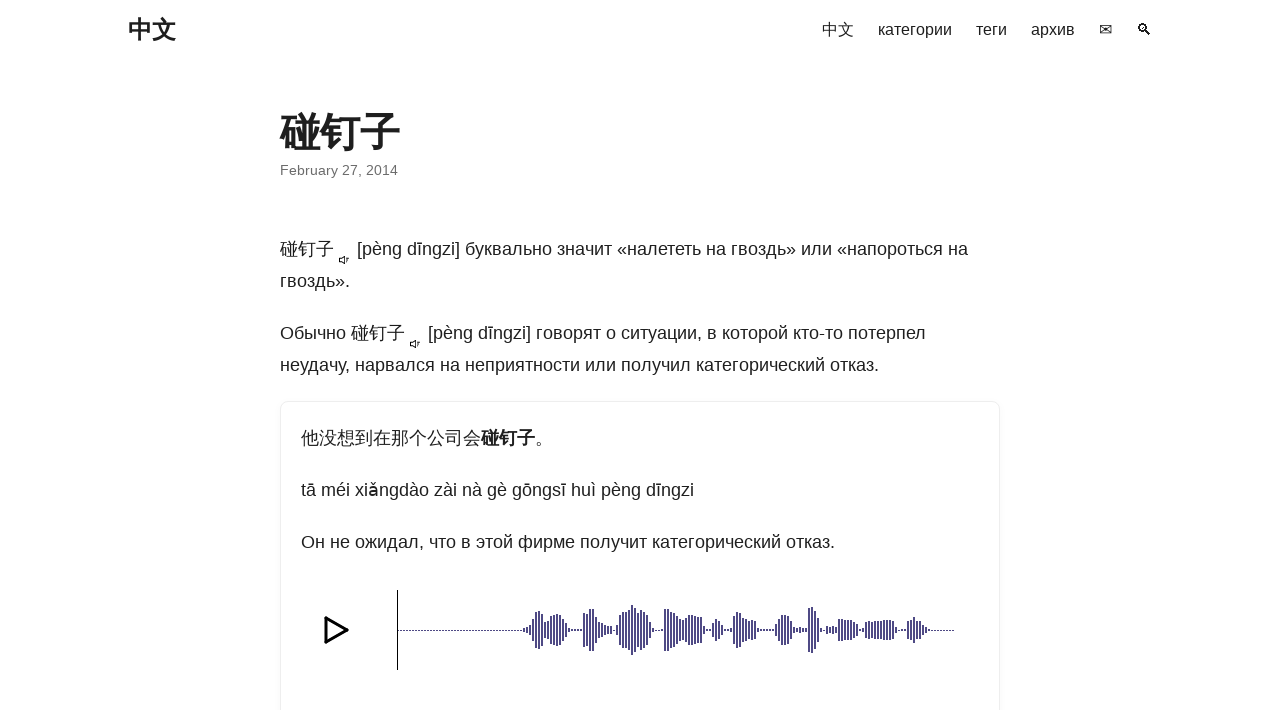

--- FILE ---
content_type: text/html
request_url: https://ruschinese.com/post/2014/02/%E7%A2%B0%E9%92%89%E5%AD%90/
body_size: 14947
content:
<!doctype html><html lang=en dir=auto><head><meta charset=utf-8><meta http-equiv=X-UA-Compatible content="IE=edge"><meta name=viewport content="width=device-width,initial-scale=1,shrink-to-fit=no"><meta name=robots content="index, follow"><title>碰钉子 | 中文</title>
<meta name=keywords content="разговорный язык"><meta name=description content="
    碰钉子
    
        
            
                
                
                
                
            
        
    
 [pèng dīngzi] буквально значит «налететь на гвоздь» или «напороться на гвоздь»."><meta name=author content><link rel=canonical href=https://ruschinese.com/post/2014/02/%E7%A2%B0%E9%92%89%E5%AD%90/><link crossorigin=anonymous href=/assets/css/stylesheet.fc220c15db4aef0318bbf30adc45d33d4d7c88deff3238b23eb255afdc472ca6.css integrity="sha256-/CIMFdtK7wMYu/MK3EXTPU18iN7/MjiyPrJVr9xHLKY=" rel="preload stylesheet" as=style><link rel=icon href=https://ruschinese.com/favicon.ico><link rel=icon type=image/png sizes=16x16 href=https://ruschinese.com/favicon-16x16.png><link rel=icon type=image/png sizes=32x32 href=https://ruschinese.com/favicon-32x32.png><link rel=apple-touch-icon href=https://ruschinese.com/apple-touch-icon.png><link rel=mask-icon href=https://ruschinese.com/safari-pinned-tab.svg><meta name=theme-color content="#2e2e33"><meta name=msapplication-TileColor content="#2e2e33"><link rel=alternate hreflang=en href=https://ruschinese.com/post/2014/02/%E7%A2%B0%E9%92%89%E5%AD%90/><noscript><style>#theme-toggle,.top-link{display:none}</style></noscript><script type=text/javascript src=https://ruschinese.com/js/audio.js></script><script type=text/javascript src=https://ruschinese.com/js/details.js></script><link rel=stylesheet href=https://ruschinese.com/css/custom.css><link rel=stylesheet href=https://ruschinese.com/css/custom_base.css><link rel=stylesheet href=https://ruschinese.com/css/custom_button.css><link rel=stylesheet href=https://ruschinese.com/css/custom_post.css><link rel=stylesheet href=https://ruschinese.com/css/custom_tabs.css><link rel=stylesheet href=https://ruschinese.com/css/custom_toggle.css><link rel=stylesheet href=https://ruschinese.com/css/custom_pagination.css><link rel=stylesheet href=https://ruschinese.com/css/custom_translation.css><link rel=stylesheet href=https://ruschinese.com/css/essential_audio.css><script async src="https://www.googletagmanager.com/gtag/js?id="></script><script>window.dataLayer=window.dataLayer||[];function gtag(){dataLayer.push(arguments)}gtag("js",new Date),gtag("config","")</script><script src=https://unpkg.com/wavesurfer.js@7></script><script>document.addEventListener("DOMContentLoaded",function(){document.querySelectorAll(".audio-container").forEach(function(e){var s=e.querySelector(".essential_audio"),o=e.querySelector(".play-button"),n=e.querySelector(".play-button-icon"),i=s.getAttribute("data-url"),t=WaveSurfer.create({container:s,waveColor:"#4F4A85",progressColor:"#7f32a8",cursorColor:"#000",barWidth:2,height:80,responsive:!0,mediaControls:!1,dragToSeek:!0,autoplay:!1,backend:"WebAudio"});t.load(i),o.addEventListener("click",function(){t.playPause(),t.isPlaying()?n.src="/image/icons/pause.svg":n.src="/image/icons/play.svg"}),t.on("finish",function(){n.src="/image/icons/play.svg"})})})</script><script async src="https://www.googletagmanager.com/gtag/js?id=G-EED67FWMY9"></script><script>var dnt,doNotTrack=!1;if(!1&&(dnt=navigator.doNotTrack||window.doNotTrack||navigator.msDoNotTrack,doNotTrack=dnt=="1"||dnt=="yes"),!doNotTrack){window.dataLayer=window.dataLayer||[];function gtag(){dataLayer.push(arguments)}gtag("js",new Date),gtag("config","G-EED67FWMY9")}</script><meta property="og:title" content="碰钉子"><meta property="og:description" content="
    碰钉子
    
        
            
                
                
                
                
            
        
    
 [pèng dīngzi] буквально значит «налететь на гвоздь» или «напороться на гвоздь»."><meta property="og:type" content="article"><meta property="og:url" content="https://ruschinese.com/post/2014/02/%E7%A2%B0%E9%92%89%E5%AD%90/"><meta property="article:section" content="post"><meta property="article:published_time" content="2014-02-27T20:31:25+03:00"><meta property="article:modified_time" content="2014-02-27T20:31:25+03:00"><meta name=twitter:card content="summary"><meta name=twitter:title content="碰钉子"><meta name=twitter:description content="
    碰钉子
    
        
            
                
                
                
                
            
        
    
 [pèng dīngzi] буквально значит «налететь на гвоздь» или «напороться на гвоздь»."><script type=application/ld+json>{"@context":"https://schema.org","@type":"BreadcrumbList","itemListElement":[{"@type":"ListItem","position":1,"name":"Posts","item":"https://ruschinese.com/post/"},{"@type":"ListItem","position":2,"name":"碰钉子","item":"https://ruschinese.com/post/2014/02/%E7%A2%B0%E9%92%89%E5%AD%90/"}]}</script><script type=application/ld+json>{"@context":"https://schema.org","@type":"BlogPosting","headline":"碰钉子","name":"碰钉子","description":" 碰钉子 [pèng dīngzi] буквально значит «налететь на гвоздь» или «напороться на гвоздь».\n","keywords":["разговорный язык"],"articleBody":" 碰钉子 [pèng dīngzi] буквально значит «налететь на гвоздь» или «напороться на гвоздь».\nОбычно 碰钉子 [pèng dīngzi] говорят о ситуации, в которой кто-то потерпел неудачу, нарвался на неприятности или получил категорический отказ.\n他没想到在那个公司会碰钉子。\ntā méi xiǎngdào zài nà gè gōngsī huì pèng dīngzi\nОн не ожидал, что в этой фирме получит категорический отказ. 不要因为一次碰钉子就全盘放弃。\nbùyào yīnwèi yī cì pèng dīngzi jiù quánpán fàngqì\nНе нужно из-за одной неудачи окончательно сдаваться. 下次他来这里就让他碰钉子。\nxià cì tā lái zhèlǐ jiù ràng tā pèng dīngzi\nВ следующий раз, если он придет сюда, нарвется на неприятности. ","wordCount":"499","inLanguage":"en","datePublished":"2014-02-27T20:31:25+03:00","dateModified":"2014-02-27T20:31:25+03:00","mainEntityOfPage":{"@type":"WebPage","@id":"https://ruschinese.com/post/2014/02/%E7%A2%B0%E9%92%89%E5%AD%90/"},"publisher":{"@type":"Organization","name":"中文","logo":{"@type":"ImageObject","url":"https://ruschinese.com/favicon.ico"}}}</script></head><body id=top><header class=header><nav class=nav><div class=logo><a href=https://ruschinese.com/ accesskey=h title="中文 (Alt + H)">中文</a><div class=logo-switches></div></div><ul id=menu><li><a href=https://ruschinese.com/ title=中文><span>中文</span></a></li><li><a href=https://ruschinese.com/categories/ title=категории><span>категории</span></a></li><li><a href=https://ruschinese.com/tags/ title=теги><span>теги</span></a></li><li><a href=https://ruschinese.com/archives title=архив><span>архив</span></a></li><li><a href=https://ruschinese.com/contacts title=✉><span>✉</span></a></li><li><a href=https://ruschinese.com/search title="🔍 (Alt + /)" accesskey=/><span>🔍</span></a></li></ul></nav></header><main class=main><article class=post-single><header class=post-header><h1 class="post-title entry-hint-parent">碰钉子</h1><div class=post-meta><span title='2014-02-27 20:31:25 +0300 +0300'>February 27, 2014</span></div></header><div class=post-content><p><span class=pinyin_sound type=audio/mpeg title="Click to play the sound" onclick='playAudio("/pinyin/peng4ding1zi.mp3")'>碰钉子
<span class=sound_icon><svg fill="#000" height="10" width="10" id="Layer_1" xmlns:xlink="http://www.w3.org/1999/xlink" viewBox="0 0 330 330"><g id="XMLID_531_"><path id="XMLID_532_" d="M255 210h-10c-8.284.0-15 6.716-15 15s6.716 15 15 15h10c8.284.0 15-6.716 15-15S263.284 210 255 210z"/><path id="XMLID_533_" d="M285 150h-40c-8.284.0-15 6.716-15 15s6.716 15 15 15h40c8.284.0 15-6.716 15-15S293.284 150 285 150z"/><path id="XMLID_534_" d="M315 90h-70c-8.284.0-15 6.716-15 15s6.716 15 15 15h70c8.284.0 15-6.716 15-15S323.284 90 315 90z"/><path id="XMLID_535_" d="M192.078 31.775c-4.878-2.61-10.796-2.324-15.398.744L90.459 90H15c-8.284.0-15 6.716-15 15v120c0 8.284 6.716 15 15 15h75.459l86.221 57.481c2.51 1.673 5.411 2.519 8.321 2.519 2.427.0 4.859-.588 7.077-1.775 4.877-2.61 7.922-7.693 7.922-13.225V45C2e2 39.468 196.955 34.385 192.078 31.775zM170 256.972l-66.68-44.453C100.856 210.876 97.961 210 95 210H30v-90h65c2.961.0 5.856-.876 8.32-2.519L170 73.028V256.972z"/></g></svg>
</span></span>[pèng dīngzi] буквально значит «налететь на гвоздь» или «напороться на гвоздь».</p><p>Обычно <span class=pinyin_sound type=audio/mpeg title="Click to play the sound" onclick='playAudio("/pinyin/peng4ding1zi.mp3")'>碰钉子
<span class=sound_icon><svg fill="#000" height="10" width="10" id="Layer_1" xmlns:xlink="http://www.w3.org/1999/xlink" viewBox="0 0 330 330"><g id="XMLID_531_"><path id="XMLID_532_" d="M255 210h-10c-8.284.0-15 6.716-15 15s6.716 15 15 15h10c8.284.0 15-6.716 15-15S263.284 210 255 210z"/><path id="XMLID_533_" d="M285 150h-40c-8.284.0-15 6.716-15 15s6.716 15 15 15h40c8.284.0 15-6.716 15-15S293.284 150 285 150z"/><path id="XMLID_534_" d="M315 90h-70c-8.284.0-15 6.716-15 15s6.716 15 15 15h70c8.284.0 15-6.716 15-15S323.284 90 315 90z"/><path id="XMLID_535_" d="M192.078 31.775c-4.878-2.61-10.796-2.324-15.398.744L90.459 90H15c-8.284.0-15 6.716-15 15v120c0 8.284 6.716 15 15 15h75.459l86.221 57.481c2.51 1.673 5.411 2.519 8.321 2.519 2.427.0 4.859-.588 7.077-1.775 4.877-2.61 7.922-7.693 7.922-13.225V45C2e2 39.468 196.955 34.385 192.078 31.775zM170 256.972l-66.68-44.453C100.856 210.876 97.961 210 95 210H30v-90h65c2.961.0 5.856-.876 8.32-2.519L170 73.028V256.972z"/></g></svg>
</span></span>[pèng dīngzi] говорят о ситуации, в которой кто-то потерпел неудачу, нарвался на неприятности или получил категорический отказ.</p><div class=post-entry><p>他没想到在那个公司会<strong>碰钉子</strong>。</p><p>tā méi xiǎngdào zài nà gè gōngsī huì pèng dīngzi</p><p>Он не ожидал, что в этой фирме получит категорический отказ.<div class=audio-container><button class=play-button>
<img id=playButtonIcon class=play-button-icon src=/image/icons/play.svg alt="Play Button"></button><div class=essential_audio data-url=/audio/2014/02/%e7%a2%b0%e9%92%89%e5%ad%9001.mp3></div></div></p></div><div class=post-entry><p>不要因为一次<strong>碰钉子</strong>就全盘放弃。</p><p>bùyào yīnwèi yī cì pèng dīngzi jiù quánpán fàngqì</p><p>Не нужно из-за одной неудачи окончательно сдаваться.<div class=audio-container><button class=play-button>
<img id=playButtonIcon class=play-button-icon src=/image/icons/play.svg alt="Play Button"></button><div class=essential_audio data-url=/audio/2014/02/%e7%a2%b0%e9%92%89%e5%ad%9002.mp3></div></div></p></div><div class=post-entry><p>下次他来这里就让他<strong>碰钉子</strong>。</p><p>xià cì tā lái zhèlǐ jiù ràng tā pèng dīngzi</p><p>В следующий раз, если он придет сюда, нарвется на неприятности.<div class=audio-container><button class=play-button>
<img id=playButtonIcon class=play-button-icon src=/image/icons/play.svg alt="Play Button"></button><div class=essential_audio data-url=/audio/2014/02/%e7%a2%b0%e9%92%89%e5%ad%9003.mp3></div></div></p></div></div><footer class=post-footer><ul class=post-tags><li><a href=https://ruschinese.com/tags/%D1%80%D0%B0%D0%B7%D0%B3%D0%BE%D0%B2%D0%BE%D1%80%D0%BD%D1%8B%D0%B9-%D1%8F%D0%B7%D1%8B%D0%BA/>Разговорный Язык</a></li></ul><nav class=paginav><a class=prev href=https://ruschinese.com/post/2014/02/%E9%AB%98%E5%B3%B0%E6%9C%9F/><span class=title>« Prev</span><br><span>高峰期</span>
</a><a class=next href=https://ruschinese.com/post/2014/02/%E6%B7%BB%E6%B2%B9%E5%8A%A0%E9%86%8B/><span class=title>Next »</span><br><span>添油加醋</span></a></nav></footer><div id=disqus_thread></div><script>window.disqus_config=function(){},function(){if(["localhost","127.0.0.1"].indexOf(window.location.hostname)!=-1){document.getElementById("disqus_thread").innerHTML="Disqus comments not available by default when the website is previewed locally.";return}var t=document,e=t.createElement("script");e.async=!0,e.src="//ruschinese-com.disqus.com/embed.js",e.setAttribute("data-timestamp",+new Date),(t.head||t.body).appendChild(e)}()</script><noscript>Please enable JavaScript to view the <a href=https://disqus.com/?ref_noscript>comments powered by Disqus.</a></noscript><a href=https://disqus.com class=dsq-brlink>comments powered by <span class=logo-disqus>Disqus</span></a></article></main><footer class=footer><span>&copy; 2025 <a href=https://ruschinese.com/>中文</a></span> ·
<span>Powered by
<a href=https://gohugo.io/ rel="noopener noreferrer" target=_blank>Hugo</a> &
        <a href=https://github.com/adityatelange/hugo-PaperMod/ rel=noopener target=_blank>PaperMod</a></span></footer><a href=#top aria-label="go to top" title="Go to Top (Alt + G)" class=top-link id=top-link accesskey=g><svg viewBox="0 0 12 6" fill="currentcolor"><path d="M12 6H0l6-6z"/></svg>
</a><script>let menu=document.getElementById("menu");menu&&(menu.scrollLeft=localStorage.getItem("menu-scroll-position"),menu.onscroll=function(){localStorage.setItem("menu-scroll-position",menu.scrollLeft)}),document.querySelectorAll('a[href^="#"]').forEach(e=>{e.addEventListener("click",function(e){e.preventDefault();var t=this.getAttribute("href").substr(1);window.matchMedia("(prefers-reduced-motion: reduce)").matches?document.querySelector(`[id='${decodeURIComponent(t)}']`).scrollIntoView():document.querySelector(`[id='${decodeURIComponent(t)}']`).scrollIntoView({behavior:"smooth"}),t==="top"?history.replaceState(null,null," "):history.pushState(null,null,`#${t}`)})})</script><script>var mybutton=document.getElementById("top-link");window.onscroll=function(){document.body.scrollTop>800||document.documentElement.scrollTop>800?(mybutton.style.visibility="visible",mybutton.style.opacity="1"):(mybutton.style.visibility="hidden",mybutton.style.opacity="0")}</script></body></html>

--- FILE ---
content_type: text/css
request_url: https://ruschinese.com/css/custom.css
body_size: 2492
content:
.post-entry {
    background-color: var(--entry, white);
    border: 1px solid var(--border, #e0e0e0);
    border-radius: 8px;
    padding: 20px;
    margin-bottom: 20px;
    box-shadow: 0 2px 10px rgba(0, 0, 0, 0.03);
    transition: all 0.3s ease;
}

.post-entry:hover {
    box-shadow: 0 4px 15px rgba(0, 0, 0, 0.08);
    transform: translateY(-3px);
}

.chinese {
    font-size: 22px;
    font-family: "PingFang SC", "Microsoft YaHei", "Noto Sans CJK SC", "SimHei", "Heiti SC", Arial, sans-serif;
}

.pinyin-example {
    font-size: 0.9em;
    color: rgb(87, 87, 87);
}

.words-container {
    display: flex;
    flex-direction: column;
    gap: 10px; /* Отступ между строками */
    margin: 20px auto;
}

.word-row {
    display: flex;
    align-items: center; /* Выравнивание по центру по вертикали */
    border-bottom: 1px solid #ddd;
    padding: 8px 0;
}

.word-row > .word {
    flex: 1 1 20%; /* Одна часть */
    font-weight: bold;
    text-align: left;
}

.word-row > .word-regular {
    flex: 1 1 20%; /* Одна часть */
    text-align: left;
}

.word-row > .word-pinyin {
    flex: 1 1 20%; /* Одна часть */
    text-align: left;
}

.word-row > .word-translation {
    flex: 3 1 60%; /* Большая часть для перевода */
    text-align: left;
}

.word {
    font-weight: bold;
    font-size: 110%;
    font-family: "PingFang SC", "Microsoft YaHei", "Noto Sans CJK SC", "SimHei", "Heiti SC", Arial, sans-serif;
}

.word-regular {
    font-family: "PingFang SC", "Microsoft YaHei", "Noto Sans CJK SC", "SimHei", "Heiti SC", Arial, sans-serif;
}

@media (max-width: 600px) {
    .word-row {
        flex-direction: column; /* Расположить строки вертикально */
        align-items: flex-start; /* Выравнивание элементов слева */
        gap: 5px; /* Увеличьте расстояние между строками */
    }

    .word-row > .word,
    .word-row > .word-pinyin,
    .word-row > .word-translation {
        flex: none;
        width: 100%;
        text-align: left;
    }

    .word-row > .word {
        font-size: 120%; 
        margin-bottom: 5px;
    }

    .word-row > .word-pinyin {
        font-size: 100%; 
        color: #666;
    }

    .word-row > .word-translation {
        font-size: 90%;
        color: #555;
    }
}

.post-content {
    margin-top: 50px;
}

.post-content hr {
    margin: 50px 0;
}

--- FILE ---
content_type: text/css
request_url: https://ruschinese.com/css/custom_base.css
body_size: 471
content:
@import url("https://fonts.googleapis.com/css2?family=Material+Icons+Outlined");

body {
  font-family: Arial, sans-serif;
  margin: 0;
  padding: 0;
  line-height: 1.8;
  color: #222;
  background-color: #fff !important;
}

.post-content {
  font-size: 18px;
  margin-bottom: 20px;
}

h2, .post-title h1 {
  font-family: 'Ma Shan Zheng', 'Neucha' !important;
}

a.toggle-link {
  text-decoration: none !important;
}

.vertical-align-middle {
  vertical-align: middle;
}


--- FILE ---
content_type: text/css
request_url: https://ruschinese.com/css/custom_button.css
body_size: 1169
content:
.sound {
  border: none;
  background: none;
  text-decoration: none !important;
  cursor: pointer;
}
  
.sound:hover {
  color: rgb(0, 0, 0) !important;
}

.pinyin_sound {
  border: none;
  background: none;
  text-decoration: none;
  cursor: pointer;
  color: #1a1a1a;
  display: inline-block; /* Убедитесь, что span ведёт себя как блок */
  transition: transform 0.2s ease, color 0.2s ease;
}

.pinyin_sound:hover {
  color: rgb(139, 64, 192);
  transform: scale(1.1);
}

.pinyin_sound svg {
  color: #6a5acd;
  vertical-align: bottom;
  cursor: pointer;
  transition: transform 0.2s;
  margin-right: 8px;
}

.pinyin_sound:hover svg {
  transform: scale(1.2);
  fill: rgb(139, 64, 192);
}

@keyframes shake {
  0%, 100% { transform: translateX(0); }
  25%, 75% { transform: translateX(-2px); }
  50% { transform: translateX(2px); }
}
  
.fas.fa-volume-up {
  color: #008CBA;
  cursor: pointer;
}

.toggle-link {
  display: inline-flex;
  align-items: center;
  cursor: pointer;
  gap: 5px;
  color: #007bff;
}

.toggle-link:hover {
  color: #0056b3;
}

.toggle-link svg {
  display: inline-block;
  vertical-align: middle;
  top: -5px;
}


--- FILE ---
content_type: text/css
request_url: https://ruschinese.com/css/custom_post.css
body_size: 354
content:
@import url("https://fonts.googleapis.com/css2?family=Material+Icons+Outlined");


h2, .post-title h1 {
  font-family: 'Ma Shan Zheng', 'Neucha' !important;
}

a.toggle-link {
  text-decoration: none !important;
}

.vertical-align-middle {
  vertical-align: middle;
}

.li-margin {
  margin-left: 10px;
}

.notice-content {
  color: black !important;
}



--- FILE ---
content_type: text/css
request_url: https://ruschinese.com/css/custom_tabs.css
body_size: 725
content:
.tabs {
    display: flex;
    margin-bottom: 20px;
    border-bottom: 1px solid #ddd;
    background-color: #f5f5f5;
    border-radius: 8px 8px 0 0;
    padding: 10px;
  }
  
  .tab-link {
    flex: 1;
    padding: 12px 18px;
    background-color: #f5f5f5;
    border: none;
    border-bottom: 2px solid transparent;
    cursor: pointer;
    text-align: center;
    font-size: 16px;
    font-weight: 500;
    color: #555;
    transition: all 0.3s ease;
  }
  
  .tab-link.active {
    background: linear-gradient(to bottom, #1e88e5, #1565c0);
    color: #ffffff;
    border-bottom-color: #1565c0;
  }
  
  .tab-content {
    display: none;
    padding: 20px;
    background-color: #ffffff;
    border: 1px solid #ddd;
  }
  

--- FILE ---
content_type: text/css
request_url: https://ruschinese.com/css/custom_toggle.css
body_size: 2379
content:
/* Скрытый контент по умолчанию */
.hidden-content {
    display: none;
    background-color: #f8f9fa; /* светло-серый фон */
    padding: 10px 15px;
    margin-top: 15px;
    margin-bottom: 25px;
    border-radius: 5px;
  }
  
  /* Плавное раскрытие */
  .hidden-content.visible {
    display: block;
    animation: fadeIn 0.3s ease-in-out;
  }
  
  /* Анимация появления */
  @keyframes fadeIn {
    from {
      opacity: 0;
      transform: translateY(-10px);
    }
    to {
      opacity: 1;
      transform: translateY(0);
    }
  }
  
  /* Всплывающие подсказки для кнопки "?" */
  .tooltip {
    position: relative;
    display: inline-block;
    cursor: pointer;
  }
  
  .tooltip .tooltip-text {
    visibility: hidden;
    opacity: 0;
    width: 200px;
    background-color: #333;
    color: #fff;
    text-align: center;
    border-radius: 5px;
    padding: 5px;
    position: absolute;
    z-index: 1;
    bottom: 125%; /* Позиционирование сверху */
    left: 50%;
    transform: translateX(-50%);
    transition: opacity 0.3s ease, visibility 0.3s ease;
  }
  
  .tooltip:hover .tooltip-text {
    visibility: visible;
    opacity: 1;
  }
  
  .tooltip.show .tooltip-text {
    visibility: visible;
    opacity: 1;
  }
  
  /* Контейнер для иконок */
.chinese-pinyin-annotator .pinyin-control {
  display: flex;              /* Вывод в виде flex-контейнера */
  justify-content: flex-end;  /* Выравнивание элементов по правому краю */
  align-items: center;        /* Вертикальное центрирование */
  gap: 0.5em;                 /* Отступ между иконками */
}

/* Стили для иконок */
img.annotator-icon {
  width: 1.2em;
  max-width: 1.2em;
  cursor: pointer;            /* Курсор как указатель для интерактивности */
}

/* Класс для скрытия элементов */
.hidden {
  display: none;
}

.chinese-pinyin-annotator .pinyin-toggle.active img.annotator-icon,
.chinese-pinyin-annotator .translation-toggle.active img.annotator-icon {
  filter: brightness(0) saturate(100%) invert(35%) sepia(64%) saturate(355%) hue-rotate(80deg) brightness(95%) contrast(88%);
}


--- FILE ---
content_type: text/css
request_url: https://ruschinese.com/css/custom_pagination.css
body_size: 670
content:
.pagination {
    display: flex;
    justify-content: center;
    align-items: center;
    margin-top: 20px;
    flex-wrap: wrap;
  }
  
  .pagination-item {
    margin: 5px;
    min-width: 40px;
    height: 40px;
    display: flex;
    justify-content: center;
    align-items: center;
    border-radius: 20px;
    text-decoration: none;
    color: #fff;
    background-color: #333;
    font-weight: bold;
    padding: 0 10px;
    font-size: 16px;
  }
  
  .pagination-item:hover:not(.pagination-disabled):not(.pagination-active) {
    background-color: #555;
  }
  
  .pagination-active {
    background-color: #fff;
    color: #333;
    border: 2px solid #333;
  }
  

--- FILE ---
content_type: text/css
request_url: https://ruschinese.com/css/custom_translation.css
body_size: 652
content:
.translation {
    background-color: hsl(0, 0%, 96%); /* Нежный пастельный желтоватый оттенок */
    color: var(--text-color); /* Тёмно-серый цвет текста для хорошей контрастности */
    padding: 10px; /* Отступы, чтобы текст не "лип" к краям */
    border-radius: 5px; /* Слегка скруглённые углы для визуального комфорта */
    border-left: 4px solid #d9d9d9;
    line-height: 1.5; /* Увеличенная высота строки для лучшей читаемости */
    margin: 15px 0;
  }
  

--- FILE ---
content_type: text/css
request_url: https://ruschinese.com/css/essential_audio.css
body_size: 575
content:
  * {
	margin: 0;
	padding: 0;
	box-sizing: border-box;
  }

.audio-container {
	width: 100%;
	max-width: 100rem;
	margin: 2rem 1rem;
	white-space: nowrap;
}

.essential_audio {
  display: inline-block;
  vertical-align: middle;
  width: calc(90% - 50px);
}

.play-button {
	display: inline-block;
	vertical-align: middle;
	min-width: 5rem;
	min-height: 5rem;
	/* Reset default button styles */
	border: none;
	background-color: transparent;
	outline: none;
	cursor: pointer;
  }

/* Main waveform */
/* .waveform {
	width: 100%;
	min-height: 8rem;
	padding: 0.5rem 0;
  } */

--- FILE ---
content_type: application/javascript
request_url: https://ruschinese.com/js/details.js
body_size: 1046
content:
document.addEventListener('DOMContentLoaded', function() {
  document.querySelectorAll('.chinese-pinyin-annotator').forEach(function(container) {
    var pinyinToggle = container.querySelector('.pinyin-toggle');
    var translationToggle = container.querySelector('.translation-toggle');

    if(pinyinToggle) {
      pinyinToggle.addEventListener('click', function() {
        var pinyinContent = container.querySelector('.pinyin-content');
        if (pinyinContent) {
          pinyinContent.classList.toggle('hidden');
          pinyinToggle.classList.toggle('active');  // переключаем класс active
        }
      });
    }

    if(translationToggle) {
      translationToggle.addEventListener('click', function() {
        var translationContent = container.querySelector('.translation-content');
        if (translationContent) {
          translationContent.classList.toggle('hidden');
          translationToggle.classList.toggle('active');  // переключаем класс active
        }
      });
    }
  });
});

--- FILE ---
content_type: image/svg+xml
request_url: https://ruschinese.com/image/icons/play.svg
body_size: 270
content:
<svg xmlns="http://www.w3.org/2000/svg" width="36" height="36" viewBox="0 0 24 24" fill="none" stroke="currentColor" stroke-width="2" stroke-linecap="round" stroke-linejoin="round" class="ai ai-Play"><path d="M6 4v16"/><path d="M20 12L6 20"/><path d="M20 12L6 4"/></svg>

--- FILE ---
content_type: application/javascript
request_url: https://ruschinese.com/js/audio.js
body_size: 76
content:
function playAudio(url) {
  console.log("click")
  new Audio(url).play();
}
